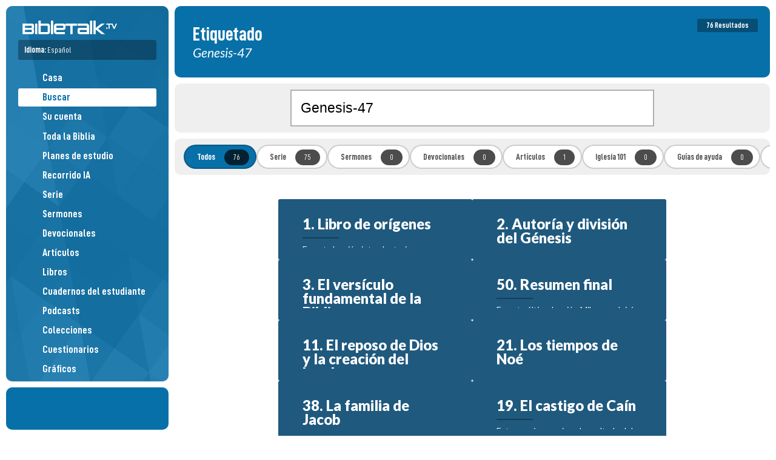

--- FILE ---
content_type: text/html; charset=UTF-8
request_url: https://bibletalk.tv/es/tag/genesis-47
body_size: 13101
content:
<!DOCTYPE html>
<html dir="auto" lang="es">
<head>
	<title>Genesis 47 - Palabras clave - BibleTalk.tv</title>
	
	<meta charset="utf-8">
	
	<meta name="msapplication-tap-highlight" content="no">
	<meta name="theme-color" content="#065783">
	<meta name="viewport" content="width=device-width,minimum-scale=1.0,viewport-fit=cover">
	
	
	<meta name="description" content="Lecciones bíblicas sobre {{BUSCADO}} en BibleTalk.tv.">
	<meta name="keywords" content="bibletalk, bible talk, medios bíblicos gratuitos, medios bíblicos, videos bíblicos, audio bíblico, blog bíblico, videos bíblicos gratuitos, material de estudio bíblico gratuito,">

		<meta property="al:ios:app_name" content="BibleTalk.tv">
	<meta property="al:ios:app_store_id" content="628756691">
	<meta property="al:ios:url" content="bibletalktv://es/tag/genesis-47">
	<meta name="apple-itunes-app" content="app-id=628756691, app-argument=bibletalktv://es/tag/genesis-47">

	<meta property="al:android:url" content="bibletalktv://es/tag/genesis-47">
	<meta property="al:android:app_name" content="BibleTalk.tv">
	<meta property="al:android:package" content="com.bibletalk">
	<meta property="al:web:url" content="https://bibletalk.tv/es/tag/genesis-47">
		
	<meta name="twitter:card" content="summary_large_image">
	<meta name="twitter:site" content="@bibletalktv">
	<meta name="twitter:image" content="https://bibletalk.tv/images/no-image-social.png">
	<meta name="twitter:description" content="Lecciones bíblicas sobre {{BUSCADO}} en BibleTalk.tv.">
		
	<meta property="fb:app_id" content="187816405044">
	<meta property="og:site_name" content="BibleTalk.tv">
	<meta property="og:type" content="article">
	<meta property="og:title" content="Genesis 47 - Palabras clave - BibleTalk.tv">
	<meta property="og:url" content="https://bibletalk.tv/es/tag/genesis-47">
	<meta property="og:description" content="Lecciones bíblicas sobre {{BUSCADO}} en BibleTalk.tv.">
	
	<meta property="og:image" content="https://bibletalk.tv/images/no-image-social.png">
	<meta property="og:image:width" content="934">
	<meta property="og:image:height" content="492">
		
				
	<link rel="shortcut icon" type="image/png" href="/favicon.png">
	<link rel="shortcut icon" type="image/ico" href="/favicon.ico">
	<link rel="icon" type="image/ico" href="/favicon.ico">
	<link rel="apple-touch-icon" href="/apple-touch-icon.png">
	<link rel="search" title="bibletalk.tv" href="https://bibletalk.tv/opensearch.xml" type="application/opensearchdescription+xml">
	<link rel="canonical" href="https://bibletalk.tv/es/tag/genesis-47">
		
	<link rel="alternate" type="application/rss+xml" title="BibleTalk.tv Video Podcast HD" href="/rss/video/hd">
	<link rel="alternate" type="application/rss+xml" title="BibleTalk.tv Video Podcast SD" href="/rss/video/sd">
	<link rel="alternate" type="application/rss+xml" title="BibleTalk.tv Audio Podcast" href="/rss/audio">
	<link rel="alternate" type="application/rss+xml" title="BibleTalk.tv Article RSS Feed" href="/rss/text">

		<link rel="preload" href="https://bibletalk.media/webfonts/D-DINCondensed.woff2" as="font" type="font/woff2" crossorigin="anonymous">
	<link rel="preload" href="https://bibletalk.media/webfonts/D-DINCondensed-Bold.woff2" as="font" type="font/woff2" crossorigin="anonymous">

	<link rel="preconnect" href="https://fonts.googleapis.com" crossorigin="anonymous">
	<link rel="preconnect" href="https://fonts.gstatic.com" crossorigin="anonymous">
	<link href="https://fonts.googleapis.com/css2?family=Lato:ital,wght@0,400;0,900;1,400&family=Merriweather:ital,wght@0,400;0,700;1,400;1,700&display=swap" rel="stylesheet">
		
	<link rel="preconnect" href="https://bibletalk.media" crossorigin="anonymous">
	
	<link rel="stylesheet" href="https://bibletalk.media/css/fontawesome.min.css" id="fa-css">
	<link rel="stylesheet" href="https://bibletalk.media/css/regular.min.css" id="fa-regular-css">
	<link rel="stylesheet" href="https://bibletalk.media/css/solid.min.css" id="fa-solid-css">
	<link rel="stylesheet" href="https://bibletalk.media/css/brands.min.css" id="bt-brands-css">
	<link rel="stylesheet" href="https://bibletalk.media/css/global.css" id="bt-global-css">

	<link rel="stylesheet" href="/css/style.1768170345.css" id="main-css">
	<link rel="stylesheet" href="/css/ai.css?ts=1763504809" id="ai-css">
	<link rel="stylesheet" href="/css/print.1726889885.css" media="print">

	<script defer src="https://apis.google.com/js/platform.js"></script>	<script src="/js/compiled.1759470275.js"></script>
	
	<script>
		document.addEventListener("DOMContentLoaded", () => {
		  const lazyDivs = document.querySelectorAll(".lazy-bg");
		
		  const observer = new IntersectionObserver(entries => {
			entries.forEach(entry => {
			  if (entry.isIntersecting) {
				const div = entry.target;
				const bg = div.getAttribute("data-bg");
				div.style.backgroundImage = `url(${bg})`;
				observer.unobserve(div);
			  }
			});
		  });
		
		  lazyDivs.forEach(div => observer.observe(div));
		});
	</script>
	
	<!-- Google tag (gtag.js) -->
<script async src="https://www.googletagmanager.com/gtag/js?id=G-Q93EVL6LCE"></script>
<script>
  window.dataLayer = window.dataLayer || [];
  function gtag(){dataLayer.push(arguments);}
  gtag('js', new Date());

  gtag('config', 'G-Q93EVL6LCE');
</script>
</head>
<body class="lang-es">
<div class="print-logo hide"><img loading="lazy" src="/images/logo-print.png" class="block" alt="BibleTalk.tv"></div>
<div class="body-inner">
<header id="sidebar-header" class="no-print" >
	<div id="logo"><a href="/es/"><img src="/images/logo.png" class="block" alt="BibleTalk.tv" title="BibleTalk.tv"></a></div>
	<div id="main-navigation">
		
					<div id="language-jumper" class="language-jumper">
				<div class="current">
					<a href="/es/languages" class="fc-white" onclick="$('#language-jumper .available').slideToggle(); return false;">
						<label>Idioma: <span style="font-weight: 400;">Español</span></label>
						<i class="fa fa-circle-arrow-down"></i>
					</a>
				</div>
				<div class="available" >
					<div class="langs">
											<a href="/tag/genesis-47" alt="BibleTalk.tv – English" title="BibleTalk.tv – English" class="">English</a>
											<a href="/fr/tag/genesis-47" alt="BibleTalk.tv – Français" title="BibleTalk.tv – Français" class="">Français</a>
											<a href="/es/tag/genesis-47" alt="BibleTalk.tv – Español" title="BibleTalk.tv – Español" class="selected ">Español</a>
											<a href="/ru/tag/genesis-47" alt="BibleTalk.tv – Русский" title="BibleTalk.tv – Русский" class="arial-narrow-font ">Русский</a>
											<a href="/it/tag/genesis-47" alt="BibleTalk.tv – Italiano" title="BibleTalk.tv – Italiano" class="">Italiano</a>
										</div>
				</div>
			</div>	
				<nav role="navigation">
			<ul>
												
				<li><a href="/es/"><i class="fal fa-fw fa-home-alt pad-right-s"></i>Casa</a></li>
				<li><a href="/es/search" class="selected"><i class="fal fa-fw fa-search pad-right-s"></i>Buscar</a></li>
				
				<li><a href="/es/account"><span style="width: 30px;"><i class="fal fa-fw fa-user-circle" style="width: auto;  display: inline; border-radius: 100%; padding: 2px;"></i></span>Su cuenta</a></li>
				
								
				<li><a href="/es/entire-bible"><i class="fal fa-fw fa-book-bible pad-right-s"></i>Toda la Biblia</a></li>
				
				<li><a href="/es/plans"><i class="fal fa-fw fa-map pad-right-s"></i>Planes de estudio</a></li>
				<li><a href="/es/ai"><i class="fal fa-fw fa-road pad-right-s"></i>Recorrido IA</a></li>
				
				<li><a href="/es/series"><i class="fal fa-fw fa-chalkboard-teacher pad-right-s"></i>Serie</a></li>
				<li><a href="/es/sermons"><i class="fal fa-fw fa-podium pad-right-s"></i>Sermones</a></li>
				<li><a href="/es/devos"><i class="fal fa-fw fa-comments-alt pad-right-s"></i>Devocionales</a></li>
				<li><a href="/es/articles"><i class="fal fa-fw fa-align-left pad-right-s"></i>Artículos</a></li>
				
				<li><a href="/es/books"><i class="fal fa-fw fa-book-open pad-right-s"></i>Libros</a></li>
				<li><a href="/es/workbooks"><i class="fal fa-fw fa-file-alt pad-right-s"></i>Cuadernos del estudiante</a></li>				
									
				
				<li><a href="/es/podcasts"><i class="fal fa-fw fa-signal-stream pad-right-s"></i>Podcasts</a></li>	
				<li><a href="/es/collections"><i class="fal fa-fw fa-rectangle-history pad-right-s"></i>Colecciones</a></li>
				<li><a href="/es/quizzes"><i class="fal fa-fw fa-tasks pad-right-s"></i>Cuestionarios</a></li>
				<li><a href="/es/graphics"><i class="fal fa-fw fa-pen-paintbrush pad-right-s"></i>Gráficos</a></li>
				<li><a href="/es/downloads"><i class="fal fa-fw fa-folder-arrow-down pad-right-s"></i>Descargas</a></li>
				
				<li><a href="/es/101"><i class="fal fa-fw fa-church pad-right-s"></i>Iglesia 101</a></li>
				<li><a href="/es/help"><i class="fal fa-fw fa-circle-info pad-right-s"></i>Guías de ayuda</a></li>
				
												
				
				

			</ul>
			<div class="flex-wrap fs-0-8 pad-top-m mar-top-m" style="border-top: solid 2px rgba(0,0,0,0.3);">
				<a style="flex: 1 1 40%;" href="/es/about">Acerca</a>
				<a style="flex: 1 1 40%;" href="/es/data-api">API</a>
				<a style="flex: 1 1 40%;" href="/es/apps">Aplicaciones</a>
				<a style="flex: 1 1 40%;" href="/es/contact">Contacto</a>
				<a style="flex: 1 1 40%;" href="/es/support">Donar</a>
				<a style="flex: 1 1 40%;" href="/es/feedback">Comentarios</a>
				<a style="flex: 1 1 40%;" href="/es/promote">Promover</a>
				<a style="flex: 1 1 40%;" href="/es/reports">Informes</a>
				<a style="flex: 1 1 40%;" href="/es/team">Equipo</a>
				<a style="flex: 1 1 40%;" href="/es/license">Licencia</a>
				<a style="flex: 1 1 40%;" href="/es/church-of-christ">Iglesia de Cristo</a>
							
			</div>
		</nav>
	</div>
	<a href="javascript:;" class="mobile-menu-btn mobile-open-btn"><i class="fa fa-bars"></i></a>
</header>
<div id="socials">
	<div style="padding: 10px 0;"><div class="g-ytsubscribe" data-channel="BibleTalkVideo" data-layout="default" data-theme="light" data-count="default"></div></div>
</div>
<section id="content-wrap">
<section id="content" class="middle">
<section class="page cf">
<div class="page-topper">
	<h1>Etiquetado</h1>
	<div class="subtitle">Genesis-47</div>		<div class="action"><span class="badge">76 Resultados</span></div></div>
<div class="filter-bar">
	<div class="middle-600">
		<form action="/es/search" method="post" id="search-page-form">
			<input type="hidden" name="action" value="prepare" />
			<input type="search" name="words" maxlength="75" placeholder="Buscar" value="Genesis-47" style="font-size: 1.5em; padding: 15px;">
		</form>	
	</div>
</div>


	<div class="awesome-options">
		<a href="/es/search/genesis-47" class="selected">Todos<span class="badge">76</span></a>
		<a href="/es/search/genesis-47/series">Serie<span class="badge">75</span></a>
		<a href="/es/search/genesis-47/sermons">Sermones<span class="badge">0</span></a>
		<a href="/es/search/genesis-47/devos">Devocionales<span class="badge">0</span></a>
		<a href="/es/search/genesis-47/articles">Artículos<span class="badge">1</span></a>
		<a href="/es/search/genesis-47/101">Iglesia 101<span class="badge">0</span></a>
		<a href="/es/search/genesis-47/help">Guías de ayuda<span class="badge">0</span></a>
		<a href="/es/search/genesis-47/ai">Recorrido IA<span class="badge">0</span></a>
	</div>

		
		
		<div class="webp-item-list">
			<a href="/libro-de-origenes" class="sixteennine card item series_id_143 type_2 no-image" style="background-color: #1f597e !important;">
		
					<div class="details">
								<div class="title">
					1.					Libro de orígenes									</div>
				<div class="divider"></div>
								<div class="excerpt" style="display: flex; gap: 10px;">
					<div>
						En esta lección introductoria examinaremos las 14 cosas y acontecimientos diferentes cuyos orígenes se encuentran en el libro del Génesis.											</div>
				</div>
							</div>
			<div class="bonus"></div>
					
			</a>
	<a href="/autoria-y-division-del-genesis" class="sixteennine card item series_id_143 type_2 no-image" style="background-color: #1f597e !important;">
		
					<div class="details">
								<div class="title">
					2.					Autoría y división del Génesis									</div>
				<div class="divider"></div>
								<div class="excerpt" style="display: flex; gap: 10px;">
					<div>
						Esta segunda lección examinará las diversas teorías sobre la autoría del Génesis y sus divisiones naturales e impuestas.											</div>
				</div>
							</div>
			<div class="bonus"></div>
					
			</a>
	<a href="/el-versiculo-fundamental-de-la-biblia" class="sixteennine card item series_id_143 type_2 no-image" style="background-color: #1f597e !important;">
		
					<div class="details">
								<div class="title">
					3.					El versículo fundamental de la Biblia									</div>
				<div class="divider"></div>
								<div class="excerpt" style="display: flex; gap: 10px;">
					<div>
						En esta lección demostraremos cómo el primer versículo de la Biblia refuta las principales filosofías que intentan explicar la existencia del hombre sin referencia a Dios.						<div class="pad-top-xs"><span class="bible-verse">Génesis 1:1</span></div>					</div>
				</div>
							</div>
			<div class="bonus"></div>
					
			</a>
	<a href="/resumen-final" class="sixteennine card item series_id_143 type_2 no-image" style="background-color: #1f597e !important;">
		
					<div class="details">
								<div class="title">
					50.					Resumen final									</div>
				<div class="divider"></div>
								<div class="excerpt" style="display: flex; gap: 10px;">
					<div>
						En esta última lección Mike concluirá este largo estudio compartiendo tres lecciones clave que nos enseña el Génesis.											</div>
				</div>
							</div>
			<div class="bonus"></div>
					
			</a>
	<a href="/el-reposo-de-dios-y-la-creacion-del-hombre" class="sixteennine card item series_id_143 type_2 no-image" style="background-color: #1f597e !important;">
		
					<div class="details">
								<div class="title">
					11.					El reposo de Dios y la creación del hombre									</div>
				<div class="divider"></div>
								<div class="excerpt" style="display: flex; gap: 10px;">
					<div>
						Esta lección continúa describiendo con mayor detalle la creación de los seres humanos, así como la naturaleza del "descanso" que Dios se toma tras su actividad creadora.						<div class="pad-top-xs"><span class="bible-verse">Génesis 2:1-7</span></div>					</div>
				</div>
							</div>
			<div class="bonus"></div>
					
			</a>
	<a href="/los-tiempos-de-noe" class="sixteennine card item series_id_143 type_2 no-image" style="background-color: #1f597e !important;">
		
					<div class="details">
								<div class="title">
					21.					Los tiempos de Noé									</div>
				<div class="divider"></div>
								<div class="excerpt" style="display: flex; gap: 10px;">
					<div>
						Esta lección analiza la condición del mundo antediluviano en el que vivió Noé y examina la información que la Biblia nos proporciona sobre este patriarca del Antiguo Testamento.						<div class="pad-top-xs"><span class="bible-verse">Génesis 6:1-13</span></div>					</div>
				</div>
							</div>
			<div class="bonus"></div>
					
			</a>
	<a href="/la-familia-de-jacob" class="sixteennine card item series_id_143 type_2 no-image" style="background-color: #1f597e !important;">
		
					<div class="details">
								<div class="title">
					38.					La familia de Jacob									</div>
				<div class="divider"></div>
								<div class="excerpt" style="display: flex; gap: 10px;">
					<div>
						En esta sección del Génesis, aprendemos cómo Jacob llegó a tener dos esposas que, además de sus esclavas, darían a luz a los 12 hijos de Jacob.						<div class="pad-top-xs"><span class="bible-verse">Génesis 28:1-30:24</span></div>					</div>
				</div>
							</div>
			<div class="bonus"></div>
					
			</a>
	<a href="/el-castigo-de-cain" class="sixteennine card item series_id_143 type_2 no-image" style="background-color: #1f597e !important;">
		
					<div class="details">
								<div class="title">
					19.					El castigo de Caín									</div>
				<div class="divider"></div>
								<div class="excerpt" style="display: flex; gap: 10px;">
					<div>
						Este pasaje examina el resultado del pecado de Caín y el castigo que Dios le impuso.						<div class="pad-top-xs"><span class="bible-verse">Génesis 4:9-24</span></div>					</div>
				</div>
							</div>
			<div class="bonus"></div>
					
			</a>
	<a href="/los-tipos-en-genesis" class="sixteennine card item series_id_143 type_2 no-image" style="background-color: #1f597e !important;">
		
					<div class="details">
								<div class="title">
					35.					Los tipos en Génesis									</div>
				<div class="divider"></div>
								<div class="excerpt" style="display: flex; gap: 10px;">
					<div>
						Esta lección repasa algunos tipos o anticipos importantes contenidos en el Génesis y realizados siglos más tarde en el Nuevo Testamento.						<div class="pad-top-xs"><span class="bible-verse">Génesis 24:1-67</span></div>					</div>
				</div>
							</div>
			<div class="bonus"></div>
					
			</a>
	<a href="/la-simiente-prometida" class="sixteennine card item series_id_143 type_2 no-image" style="background-color: #1f597e !important;">
		
					<div class="details">
								<div class="title">
					20.					La simiente prometida									</div>
				<div class="divider"></div>
								<div class="excerpt" style="display: flex; gap: 10px;">
					<div>
						En esta sección del Génesis, el autor identifica y traza el linaje de las personas que finalmente entregarán la Semilla de la Promesa a la humanidad.						<div class="pad-top-xs"><span class="bible-verse">Génesis 4:25-5:32</span></div>					</div>
				</div>
							</div>
			<div class="bonus"></div>
					
			</a>
	<a href="/la-eleccion-moral" class="sixteennine card item series_id_143 type_2 no-image" style="background-color: #1f597e !important;">
		
					<div class="details">
								<div class="title">
					12.					La elección moral									</div>
				<div class="divider"></div>
								<div class="excerpt" style="display: flex; gap: 10px;">
					<div>
						Esta lección examinará cómo Dios creó el impulso en el hombre que es su voluntad, así como su sentido de necesidad.						<div class="pad-top-xs"><span class="bible-verse">Génesis 2:8-20</span></div>					</div>
				</div>
							</div>
			<div class="bonus"></div>
					
			</a>
	<a href="/dia-5" class="sixteennine card item series_id_143 type_2 no-image" style="background-color: #1f597e !important;">
		
					<div class="details">
								<div class="title">
					9.					Día 5									</div>
				<div class="divider"></div>
								<div class="excerpt" style="display: flex; gap: 10px;">
					<div>
						Esta lección repasa la actividad sobre la creación de Dios del día 5. La clase también ofrece un examen sobre el material cubierto hasta ahora.						<div class="pad-top-xs"><span class="bible-verse">Génesis 1:20-25</span></div>					</div>
				</div>
							</div>
			<div class="bonus"></div>
					
			</a>
	<a href="/reunion-familiar" class="sixteennine card item series_id_143 type_2 no-image" style="background-color: #1f597e !important;">
		
					<div class="details">
								<div class="title">
					48.					Reunión familiar									</div>
				<div class="divider"></div>
								<div class="excerpt" style="display: flex; gap: 10px;">
					<div>
						Esta lección describe el episodio final de la historia de José, en el que Jacob, José y sus familias se reúnen y se establecen en Egipto.						<div class="pad-top-xs"><span class="bible-verse">Génesis 46:28-48:22</span></div>					</div>
				</div>
							</div>
			<div class="bonus"></div>
					
			</a>
	<a href="/la-creacion-del-hombre" class="sixteennine card item series_id_143 type_2 no-image" style="background-color: #1f597e !important;">
		
					<div class="details">
								<div class="title">
					10.					La creación del hombre									</div>
				<div class="divider"></div>
								<div class="excerpt" style="display: flex; gap: 10px;">
					<div>
						Esta lección examina el Consejo Divino y las similitudes entre las naturalezas de Dios y del hombre.						<div class="pad-top-xs"><span class="bible-verse">Génesis 1:26-31</span></div>					</div>
				</div>
							</div>
			<div class="bonus"></div>
					
			</a>
	<a href="/los-5-errores-de-eva" class="sixteennine card item series_id_143 type_2 no-image" style="background-color: #1f597e !important;">
		
					<div class="details">
								<div class="title">
					15.					Los 5 errores de Eva									</div>
				<div class="divider"></div>
								<div class="excerpt" style="display: flex; gap: 10px;">
					<div>
						Esta lección repasa los errores que cometió Eva y que la llevaron a cometer el primer pecado de la historia de la humanidad.						<div class="pad-top-xs"><span class="bible-verse">Génesis 3:1-6</span></div>					</div>
				</div>
							</div>
			<div class="bonus"></div>
					
			</a>
	<a href="/la-vida-de-esau-y-jacob" class="sixteennine card item series_id_143 type_2 no-image" style="background-color: #1f597e !important;">
		
					<div class="details">
								<div class="title">
					36.					La vida de Esaú y Jacob									</div>
				<div class="divider"></div>
								<div class="excerpt" style="display: flex; gap: 10px;">
					<div>
						Tras la muerte de Abraham, la promesa se transmite a uno de sus hijos, pero no sin dificultades y división en su familia.						<div class="pad-top-xs"><span class="bible-verse">Génesis 25:1-26:35</span></div>					</div>
				</div>
							</div>
			<div class="bonus"></div>
					
			</a>
	<a href="/la-tabla-y-la-torre" class="sixteennine card item series_id_143 type_2 no-image" style="background-color: #1f597e !important;">
		
					<div class="details">
								<div class="title">
					26.					La tabla y la torre									</div>
				<div class="divider"></div>
								<div class="excerpt" style="display: flex; gap: 10px;">
					<div>
						La lección 26 examina dos fascinantes acontecimientos que explican el origen de las distintas naciones y lenguas del mundo actual.						<div class="pad-top-xs"><span class="bible-verse">Génesis 10:1-11:32</span></div>					</div>
				</div>
							</div>
			<div class="bonus"></div>
					
			</a>
	<a href="/dias-2-y-3" class="sixteennine card item series_id_143 type_2 no-image" style="background-color: #1f597e !important;">
		
					<div class="details">
								<div class="title">
					7.					Días 2 y 3									</div>
				<div class="divider"></div>
								<div class="excerpt" style="display: flex; gap: 10px;">
					<div>
						La lección describe la creación de los "cielos" y la peculiar atmósfera que existía en la época anterior al diluvio.						<div class="pad-top-xs"><span class="bible-verse">Génesis 1:6-10</span></div>					</div>
				</div>
							</div>
			<div class="bonus"></div>
					
			</a>
	<a href="/cain-y-abel" class="sixteennine card item series_id_143 type_2 no-image" style="background-color: #1f597e !important;">
		
					<div class="details">
								<div class="title">
					18.					Caín y Abel									</div>
				<div class="divider"></div>
								<div class="excerpt" style="display: flex; gap: 10px;">
					<div>
						Esta lección explora la serie de acontecimientos que conducen al primer asesinato.						<div class="pad-top-xs"><span class="bible-verse">Génesis 4:1-8</span></div>					</div>
				</div>
							</div>
			<div class="bonus"></div>
					
			</a>
	<a href="/jacob-y-esau-segundo-ronda" class="sixteennine card item series_id_143 type_2 no-image" style="background-color: #1f597e !important;">
		
					<div class="details">
								<div class="title">
					40.					Jacob y Esaú - segundo ronda									</div>
				<div class="divider"></div>
								<div class="excerpt" style="display: flex; gap: 10px;">
					<div>
						Tras reunir a sus esposas e hijos y dejar atrás a Labán, Jacob se enfrenta a la peligrosa confrontación con su hermano Esaú, que había jurado matarlo por su engaño en el asunto de la bendición de Isaac.						<div class="pad-top-xs"><span class="bible-verse">Genesis 32:1-33:20</span></div>					</div>
				</div>
							</div>
			<div class="bonus"></div>
					
			</a>
	<a href="/de-fuga-otra-vez" class="sixteennine card item series_id_143 type_2 no-image" style="background-color: #1f597e !important;">
		
					<div class="details">
								<div class="title">
					41.					De fuga otra vez									</div>
				<div class="divider"></div>
								<div class="excerpt" style="display: flex; gap: 10px;">
					<div>
						Tras un largo periodo de silencio, la historia de Jacob se reanuda cuando sus hijos causan problemas y vemos a Jacob en el conocido papel de fugitivo.						<div class="pad-top-xs"><span class="bible-verse">Génesis 34:1-36:43</span></div>					</div>
				</div>
							</div>
			<div class="bonus"></div>
					
			</a>
	<a href="/la-primera-aparicion-de-satanas-en-la-biblia" class="sixteennine card item series_id_143 type_2 no-image" style="background-color: #1f597e !important;">
		
					<div class="details">
								<div class="title">
					14.					La primera aparición de satanás en la Biblia									</div>
				<div class="divider"></div>
								<div class="excerpt" style="display: flex; gap: 10px;">
					<div>
						Esta lección explica el primer atisbo de Satanás en el mundo físico y examina la información sobre este ser espiritual de varios escritores bíblicos.						<div class="pad-top-xs"><span class="bible-verse">Génesis 3:1</span></div>					</div>
				</div>
							</div>
			<div class="bonus"></div>
					
			</a>
	<a href="/melquisedec-un-tipo-por-cristo" class="sixteennine card item series_id_143 type_2 no-image" style="background-color: #1f597e !important;">
		
					<div class="details">
								<div class="title">
					29.					Melquisedec: Un 'tipo' por Cristo									</div>
				<div class="divider"></div>
								<div class="excerpt" style="display: flex; gap: 10px;">
					<div>
						Esta lección presenta la fascinante figura de Melquisedec, uno de los primeros tipos o anticipos de Cristo en la Biblia.						<div class="pad-top-xs"><span class="bible-verse">Génesis 14:1-24</span></div>					</div>
				</div>
							</div>
			<div class="bonus"></div>
					
			</a>
	<a href="/la-fuente-del-islam" class="sixteennine card item series_id_143 type_2 no-image" style="background-color: #1f597e !important;">
		
					<div class="details">
								<div class="title">
					33.					La fuente del Islam									</div>
				<div class="divider"></div>
								<div class="excerpt" style="display: flex; gap: 10px;">
					<div>
						En los capítulos 20 y 21 del Génesis, leemos sobre el continuo camino de fe de Abraham y una descripción del pueblo que fue la fuente de la religión del Islam.						<div class="pad-top-xs"><span class="bible-verse">Génesis 20:1-21:34</span></div>					</div>
				</div>
							</div>
			<div class="bonus"></div>
					
			</a>
	<a href="/creacionismo-del-dia-era" class="sixteennine card item series_id_143 type_2 no-image" style="background-color: #1f597e !important;">
		
					<div class="details">
								<div class="title">
					6.					Creacionismo del día-era									</div>
				<div class="divider"></div>
								<div class="excerpt" style="display: flex; gap: 10px;">
					<div>
						En esta sección examinaremos otro intento de armonizar la teoría de la Evolución con el relato de la Creación en la Biblia.						<div class="pad-top-xs"><span class="bible-verse">Génesis 1:3-5</span></div>					</div>
				</div>
							</div>
			<div class="bonus"></div>
					
			</a>
	<a href="/los-efectos-del-gran-diluvio" class="sixteennine card item series_id_143 type_2 no-image" style="background-color: #1f597e !important;">
		
					<div class="details">
								<div class="title">
					24.					Los efectos del gran diluvio									</div>
				<div class="divider"></div>
								<div class="excerpt" style="display: flex; gap: 10px;">
					<div>
						El libro del Génesis registra la magnitud de los daños causados por el diluvio universal y los cambios que se produjeron a raíz de este cataclismo.						<div class="pad-top-xs"><span class="bible-verse">Génesis 8:1-9:6</span></div>					</div>
				</div>
							</div>
			<div class="bonus"></div>
					
			</a>
	<a href="/la-construccion-del-arca" class="sixteennine card item series_id_143 type_2 no-image" style="background-color: #1f597e !important;">
		
					<div class="details">
								<div class="title">
					22.					La construcción del Arca									</div>
				<div class="divider"></div>
								<div class="excerpt" style="display: flex; gap: 10px;">
					<div>
						Esta lección contiene muchos detalles sobre las dimensiones y la construcción del Arca, así como sobre su uso como "tipo" de la Iglesia.						<div class="pad-top-xs"><span class="bible-verse">Génesis 6:14-22</span></div>					</div>
				</div>
							</div>
			<div class="bonus"></div>
					
			</a>
	<a href="/enfrentamiento" class="sixteennine card item series_id_143 type_2 no-image" style="background-color: #1f597e !important;">
		
					<div class="details">
								<div class="title">
					46.					Enfrentamiento									</div>
				<div class="divider"></div>
								<div class="excerpt" style="display: flex; gap: 10px;">
					<div>
						José se enfrenta finalmente a sus hermanos, que inicialmente lo vendieron como esclavo.						<div class="pad-top-xs"><span class="bible-verse">Génesis 42:1-44:34</span></div>					</div>
				</div>
							</div>
			<div class="bonus"></div>
					
			</a>
	<a href="/el-paraiso-perdido" class="sixteennine card item series_id_143 type_2 no-image" style="background-color: #1f597e !important;">
		
					<div class="details">
								<div class="title">
					17.					El paraíso perdido									</div>
				<div class="divider"></div>
								<div class="excerpt" style="display: flex; gap: 10px;">
					<div>
						En esta lección Dios describe las consecuencias del pecado sobre Adán, Eva y la creación.						<div class="pad-top-xs"><span class="bible-verse">Génesis 3:17-24</span></div>					</div>
				</div>
							</div>
			<div class="bonus"></div>
					
			</a>
	<a href="/creacionismo-del-vacio-temporal" class="sixteennine card item series_id_143 type_2 no-image" style="background-color: #1f597e !important;">
		
					<div class="details">
								<div class="title">
					5.					Creacionismo del vacío temporal									</div>
				<div class="divider"></div>
								<div class="excerpt" style="display: flex; gap: 10px;">
					<div>
						Esta lección comenzará con una revisión de varias interpretaciones alternativas de la parte del libro del Génesis dedicada a la creación.						<div class="pad-top-xs"><span class="bible-verse">Génesis 1:2</span></div>					</div>
				</div>
							</div>
			<div class="bonus"></div>
					
			</a>
	<a href="/jacob-deja-laban" class="sixteennine card item series_id_143 type_2 no-image" style="background-color: #1f597e !important;">
		
					<div class="details">
								<div class="title">
					39.					Jacob deja Labán									</div>
				<div class="divider"></div>
								<div class="excerpt" style="display: flex; gap: 10px;">
					<div>
						Tras 20 años de servicio, Jacob prepara su marcha de Labán ofreciéndole una propuesta potencialmente lucrativa.						<div class="pad-top-xs"><span class="bible-verse">Génesis 30:25-31:55</span></div>					</div>
				</div>
							</div>
			<div class="bonus"></div>
					
			</a>
	<a href="/dias-3-y-4" class="sixteennine card item series_id_143 type_2 no-image" style="background-color: #1f597e !important;">
		
					<div class="details">
								<div class="title">
					8.					Días 3 y 4									</div>
				<div class="divider"></div>
								<div class="excerpt" style="display: flex; gap: 10px;">
					<div>
						Seguimos examinando el proceso de la creación y los elementos que Dios hace nacer en los días 3 y 4.						<div class="pad-top-xs"><span class="bible-verse">Génesis 1:11-19</span></div>					</div>
				</div>
							</div>
			<div class="bonus"></div>
					
			</a>
	<a href="/las-malas-elecciones-de-lot" class="sixteennine card item series_id_143 type_2 no-image" style="background-color: #1f597e !important;">
		
					<div class="details">
								<div class="title">
					32.					Las malas elecciones de Lot									</div>
				<div class="divider"></div>
								<div class="excerpt" style="display: flex; gap: 10px;">
					<div>
						En esta lección, vemos las consecuencias muy reales de las decisiones de Lot respecto al lugar que eligió para vivir con su familia después de separarse de Abraham.						<div class="pad-top-xs"><span class="bible-verse">Génesis 18:1-19:38</span></div>					</div>
				</div>
							</div>
			<div class="bonus"></div>
					
			</a>
	<a href="/la-creacion-de-la-mujer" class="sixteennine card item series_id_143 type_2 no-image" style="background-color: #1f597e !important;">
		
					<div class="details">
								<div class="title">
					13.					La creación de la mujer									</div>
				<div class="divider"></div>
								<div class="excerpt" style="display: flex; gap: 10px;">
					<div>
						En esta sección, el autor del Génesis no sólo describe la creación única de la mujer, sino que también expone los principios fundamentales de Dios para el matrimonio y la unidad familiar.						<div class="pad-top-xs"><span class="bible-verse">Génesis 2:21-25</span></div>					</div>
				</div>
							</div>
			<div class="bonus"></div>
					
			</a>
	<a href="/abraham-padre-de-una-nacion" class="sixteennine card item series_id_143 type_2 no-image" style="background-color: #1f597e !important;">
		
					<div class="details">
								<div class="title">
					27.					Abraham: Padre de una nación									</div>
				<div class="divider"></div>
								<div class="excerpt" style="display: flex; gap: 10px;">
					<div>
						Con el comienzo del capítulo doce, el libro del Génesis vuelve a centrarse en un individuo concreto. Esta vez los escritores detallarán la vida de Abraham, que se convertiría en el padre de la nación judía, y cómo la Semilla de la Promesa se mantuvo viva a través de él.						<div class="pad-top-xs"><span class="bible-verse">Génesis 12:1-20</span></div>					</div>
				</div>
							</div>
			<div class="bonus"></div>
					
			</a>
	<a href="/la-prueba-de-abraham" class="sixteennine card item series_id_143 type_2 no-image" style="background-color: #1f597e !important;">
		
					<div class="details">
								<div class="title">
					34.					La prueba de Abraham									</div>
				<div class="divider"></div>
								<div class="excerpt" style="display: flex; gap: 10px;">
					<div>
						Esta lección conduce al clímax del camino de fe de Abraham y describe los acontecimientos que rodean la muerte de Sara.						<div class="pad-top-xs"><span class="bible-verse">Génesis 22:1-23:20</span></div>					</div>
				</div>
							</div>
			<div class="bonus"></div>
					
			</a>
	<a href="/el-evangelio-en-el-antiguo-testamento" class="sixteennine card item series_id_143 type_2 no-image" style="background-color: #1f597e !important;">
		
					<div class="details">
								<div class="title">
					30.					El Evangelio en el Antiguo Testamento									</div>
				<div class="divider"></div>
								<div class="excerpt" style="display: flex; gap: 10px;">
					<div>
						En esta sección del Génesis, Dios revela a Abraham el principio central del Evangelio: la salvación mediante un proceso de fe.						<div class="pad-top-xs"><span class="bible-verse">Génesis 15:1-21</span></div>					</div>
				</div>
							</div>
			<div class="bonus"></div>
					
			</a>
	<a href="/las-profecias-de-jacob" class="sixteennine card item series_id_143 type_2 no-image" style="background-color: #1f597e !important;">
		
					<div class="details">
								<div class="title">
					49.					Las profecías de Jacob									</div>
				<div class="divider"></div>
								<div class="excerpt" style="display: flex; gap: 10px;">
					<div>
						Al final de su vida, Jacob da a cada uno de sus hijos una profecía sobre su futuro. Este acontecimiento, junto con la muerte de Jacob y José, cierra el relato del Génesis.						<div class="pad-top-xs"><span class="bible-verse">Génesis 49:1-50:26</span></div>					</div>
				</div>
							</div>
			<div class="bonus"></div>
					
			</a>
	<a href="/el-juicio" class="sixteennine card item series_id_143 type_2 no-image" style="background-color: #1f597e !important;">
		
					<div class="details">
								<div class="title">
					16.					El juicio									</div>
				<div class="divider"></div>
								<div class="excerpt" style="display: flex; gap: 10px;">
					<div>
						Tras el pecado de Adán y Eva, la Biblia describe el juicio impuesto a Satanás, Eva y Adán.						<div class="pad-top-xs"><span class="bible-verse">Génesis 3:2-16</span></div>					</div>
				</div>
							</div>
			<div class="bonus"></div>
					
			</a>
	<a href="/el-principio-del-fin" class="sixteennine card item series_id_143 type_2 no-image" style="background-color: #1f597e !important;">
		
					<div class="details">
								<div class="title">
					42.					El principio del fin									</div>
				<div class="divider"></div>
								<div class="excerpt" style="display: flex; gap: 10px;">
					<div>
						Esta lección inicia la historia de José, el hijo de Jacob con Raquel, que se convertirá en el puente para el viaje de la familia a Egipto y su asentamiento durante 400 años.						<div class="pad-top-xs"><span class="bible-verse">Génesis 37:1-36</span></div>					</div>
				</div>
							</div>
			<div class="bonus"></div>
					
			</a>
	<a href="/la-historia-de-jose" class="sixteennine card item series_id_143 type_2 no-image" style="background-color: #1f597e !important;">
		
					<div class="details">
								<div class="title">
					44.					La historia de José									</div>
				<div class="divider"></div>
								<div class="excerpt" style="display: flex; gap: 10px;">
					<div>
						Después de explicar la conexión de Judá con el Mesías venidero, los escritores del Génesis terminan su narración con el relato de la historia de José.						<div class="pad-top-xs"><span class="bible-verse">Génesis 39:1-40:23</span></div>					</div>
				</div>
							</div>
			<div class="bonus"></div>
					
			</a>
	<a href="/reunion-y-reconciliacion" class="sixteennine card item series_id_143 type_2 no-image" style="background-color: #1f597e !important;">
		
					<div class="details">
								<div class="title">
					47.					Reunión y reconciliación									</div>
				<div class="divider"></div>
								<div class="excerpt" style="display: flex; gap: 10px;">
					<div>
						Tras reunirse con sus hermanos después de una separación de 20 años, José traza un plan que determinará si la reconciliación será posible.						<div class="pad-top-xs"><span class="bible-verse">Génesis 45:1-46:27</span></div>					</div>
				</div>
							</div>
			<div class="bonus"></div>
					
			</a>
	<a href="/el-pacto-del-arco-iris" class="sixteennine card item series_id_143 type_2 no-image" style="background-color: #1f597e !important;">
		
					<div class="details">
								<div class="title">
					25.					El pacto del arco iris									</div>
				<div class="divider"></div>
								<div class="excerpt" style="display: flex; gap: 10px;">
					<div>
						Esta lección explica las promesas hechas por Dios a Noé sobre la supervivencia de su familia y la profecía de Noé sobre el futuro de cada uno de sus hijos y sus descendientes.						<div class="pad-top-xs"><span class="bible-verse">Génesis 9:7-29</span></div>					</div>
				</div>
							</div>
			<div class="bonus"></div>
					
			</a>
	<a href="/nuestro-concepto-de-dios" class="sixteennine card item series_id_137 type_2 no-image" style="background-color: #b53a1f !important;">
		
					<div class="details">
								<div class="title">
					1.					Nuestro concepto de Dios									</div>
				<div class="divider"></div>
								<div class="excerpt" style="display: flex; gap: 10px;">
					<div>
						En esta lección Mike examina los primeros pasajes del Génesis que revelan claramente la evidencia inicial de la naturaleza de Dios o lo que a menudo se denomina la Trinidad.											</div>
				</div>
							</div>
			<div class="bonus"></div>
					
			</a>
	<a href="/poesia-hebrea" class="sixteennine card item series_id_131 type_2 no-image" style="background-color: #d3a13c !important;">
		
					<div class="details">
								<div class="title">
					2.					Poesía Hebrea									</div>
				<div class="divider"></div>
								<div class="excerpt" style="display: flex; gap: 10px;">
					<div>
						En esta lección, Mike repasa los diversos recursos literarios que hacen que la poesía hebrea sea única.											</div>
				</div>
							</div>
			<div class="bonus"></div>
					
			</a>
	<a href="/la-batalla-por-la-bendicion" class="sixteennine card item series_id_143 type_2 no-image" style="background-color: #1f597e !important;">
		
					<div class="details">
								<div class="title">
					37.					La batalla por la bendición									</div>
				<div class="divider"></div>
								<div class="excerpt" style="display: flex; gap: 10px;">
					<div>
						En esta lección, veremos el resultado del engaño de Jacob para obtener la bendición de Esaú y cómo se cumple la voluntad de Dios a pesar de las manipulaciones de los hombres.						<div class="pad-top-xs"><span class="bible-verse">Génesis 27:1-46</span></div>					</div>
				</div>
							</div>
			<div class="bonus"></div>
					
			</a>
	<a href="/juda-y-tamar" class="sixteennine card item series_id_143 type_2 no-image" style="background-color: #1f597e !important;">
		
					<div class="details">
								<div class="title">
					43.					Judá y Tamar									</div>
				<div class="divider"></div>
								<div class="excerpt" style="display: flex; gap: 10px;">
					<div>
						La historia de la familia de Jacob se centra en un hijo en particular, Judá, a través del cual vendría el Mesías, y examina su inusual relación con su nuera Tamar.						<div class="pad-top-xs"><span class="bible-verse">Génesis 38:1-30</span></div>					</div>
				</div>
							</div>
			<div class="bonus"></div>
					
			</a>
	<a href="/los-detalles-del-diluvio" class="sixteennine card item series_id_143 type_2 no-image" style="background-color: #1f597e !important;">
		
					<div class="details">
								<div class="title">
					23.					Los detalles del diluvio									</div>
				<div class="divider"></div>
								<div class="excerpt" style="display: flex; gap: 10px;">
					<div>
						En esta lección, obtenemos una visión "de cerca" de los preparativos finales para el inminente diluvio y detalles físicos relativos a la causa y el poder destructivo de este acontecimiento cataclísmico.						<div class="pad-top-xs"><span class="bible-verse">Génesis 7:1-24</span></div>					</div>
				</div>
							</div>
			<div class="bonus"></div>
					
			</a>
	<a href="/abraham-y-lot" class="sixteennine card item series_id_143 type_2 no-image" style="background-color: #1f597e !important;">
		
					<div class="details">
								<div class="title">
					28.					Abraham y Lot									</div>
				<div class="divider"></div>
								<div class="excerpt" style="display: flex; gap: 10px;">
					<div>
						Esta lección repasa la relación entre Abraham y su sobrino Lot, así como la sabiduría piadosa que el líder de la familia utilizó para resolver una grave disputa.						<div class="pad-top-xs"><span class="bible-verse">Génesis 13:1-18</span></div>					</div>
				</div>
							</div>
			<div class="bonus"></div>
					
			</a>
	<a href="/manifestacion-hacia-dios-y-hacia-el-hombre" class="sixteennine card item series_id_137 type_2 no-image" style="background-color: #b53a1f !important;">
		
					<div class="details">
								<div class="title">
					3.					Manifestación hacia Dios y hacia el hombre									</div>
				<div class="divider"></div>
								<div class="excerpt" style="display: flex; gap: 10px;">
					<div>
						En esta lección Mike explicará las diversas formas en que se manifiesta la Divinidad.											</div>
				</div>
							</div>
			<div class="bonus"></div>
					
			</a>
	<a href="/matrimonio-divorcio-segundo-matrimonio" class="sixteennine card item series_id_145 type_2 no-image" style="background-color: #6d7f43 !important;">
		
					<div class="details">
								<div class="title">
					11.					Matrimonio - Divorcio - Segundo matrimonio					<div class="pad-top-xs fs-0-8 italic">Narrativa #5</div>				</div>
				<div class="divider"></div>
								<div class="excerpt" style="display: flex; gap: 10px;">
					<div>
						Mateo 19 contiene información clave sobre las enseñanzas de Jesús en relación con el matrimonio y el divorcio. Este estudio trata de corregir ciertos malentendidos sobre lo que Jesús dice realmente acerca de quién es culpable o inocente en estas situaciones.						<div class="pad-top-xs"><span class="bible-verse">Mateo 19</span></div>					</div>
				</div>
							</div>
			<div class="bonus"></div>
					
			</a>
	<a href="/el-conflicto-entre-sarai-y-agar-abram-y-la-circuncision" class="sixteennine card item series_id_143 type_2 no-image" style="background-color: #1f597e !important;">
		
					<div class="details">
								<div class="title">
					31.					El conflicto entre Sarai y Agar / Abram y la circuncisión									</div>
				<div class="divider"></div>
								<div class="excerpt" style="display: flex; gap: 10px;">
					<div>
						Esta lección examina el origen mismo del conflicto entre judíos y árabes, así como la marca distintiva otorgada a Abraham y a todos sus descendientes varones... la circuncisión.						<div class="pad-top-xs"><span class="bible-verse">Génesis 16:1-17:27</span></div>					</div>
				</div>
							</div>
			<div class="bonus"></div>
					
			</a>
	<a href="/desde-la-prision-a-ser-principe" class="sixteennine card item series_id_143 type_2 no-image" style="background-color: #1f597e !important;">
		
					<div class="details">
								<div class="title">
					45.					Desde la prisión a ser príncipe									</div>
				<div class="divider"></div>
								<div class="excerpt" style="display: flex; gap: 10px;">
					<div>
						Tras languidecer en prisión durante varios años, José es llamado a interpretar los sueños del faraón y, al hacerlo, pasa de ser un prisionero a convertirse en príncipe de Egipto.						<div class="pad-top-xs"><span class="bible-verse">Génesis 41:1-57</span></div>					</div>
				</div>
							</div>
			<div class="bonus"></div>
					
			</a>
	<a href="/tierra-viejo-vs-tierra-joven" class="sixteennine card item series_id_143 type_2 no-image" style="background-color: #1f597e !important;">
		
					<div class="details">
								<div class="title">
					4.					Tierra viejo vs. tierra joven									</div>
				<div class="divider"></div>
								<div class="excerpt" style="display: flex; gap: 10px;">
					<div>
						En esta lección analizaremos los principales argumentos que apoyan la edad joven (de 6.000 a 10.000 años) frente a la edad antigua (de millones a miles de millones de años) de la Tierra.											</div>
				</div>
							</div>
			<div class="bonus"></div>
					
			</a>
	<a href="/la-biblia" class="sixteennine card item series_id_102 type_2" style="background-color: #335b56 !important;">
		
					<img loading="lazy" src="https://img.youtube.com/vi/ay91EgBgzVU/maxresdefault.jpg" alt="La Biblia" class="sixteennine">
		
			</a>
	<a href="/el-coste-del-compromiso" class="sixteennine card item type_4" >
		
					<div class="details">
								<div class="title">
										El coste del compromiso									</div>
				<div class="divider"></div>
								<div class="excerpt" style="display: flex; gap: 10px;">
					<div>
						La negociación de Abraham con Dios en Génesis 18:22-33 revela el impacto de los individuos justos a la hora de retrasar el juicio divino y pone de relieve el papel crucial de los creyentes a la hora de influir en la sociedad, como se ve a través de la narración de Sodoma y la familia de Lot.											</div>
				</div>
							</div>
			<div class="bonus"></div>
			 
				<img loading="lazy" src="https://bibletalk.tv/images/articles/the-cost-of-compromise.jpg" alt="El coste del compromiso" class="sixteennine">
					
			</a>
	<a href="/el-espiritu-santo-es-dios" class="sixteennine card item series_id_137 type_2 no-image" style="background-color: #b53a1f !important;">
		
					<div class="details">
								<div class="title">
					2.					El Espíritu Santo es Dios									</div>
				<div class="divider"></div>
								<div class="excerpt" style="display: flex; gap: 10px;">
					<div>
						Esta lección se centrará en las diversas Escrituras que definen las particularidades del complejo carácter de Dios y demuestran la presencia única del Espíritu Santo en la Divinidad.											</div>
				</div>
							</div>
			<div class="bonus"></div>
					
			</a>
	<a href="/3ra-pascua-a-la-ultima-semana" class="sixteennine card item series_id_119 type_2 no-image" style="background-color: #6f613b !important;">
		
					<div class="details">
								<div class="title">
					10.					De la 3ra pascua a la ultima semana									</div>
				<div class="divider"></div>
								<div class="excerpt" style="display: flex; gap: 10px;">
					<div>
						Continuación de la Sección V - Los eventos #107-118 se discuten junto con aplicaciones prácticas.											</div>
				</div>
							</div>
			<div class="bonus"></div>
					
			</a>
	<a href="/la-creencia-en-dios" class="sixteennine card item series_id_102 type_2" style="background-color: #335b56 !important;">
		
					<img loading="lazy" src="https://img.youtube.com/vi/UeQaP1hFVyM/maxresdefault.jpg" alt="La creencia en Dios" class="sixteennine">
		
			</a>
	<a href="/seis-formas-de-perder-tu-alma" class="sixteennine card item series_id_129 type_2 no-image" style="background-color: #265099 !important;">
		
					<div class="details">
								<div class="title">
					12.					Seis formas de perder tu alma									</div>
				<div class="divider"></div>
								<div class="excerpt" style="display: flex; gap: 10px;">
					<div>
						En su respuesta a los ataques de los fariseos, Jesús describe una variedad de formas de perder el alma. Cada uno de estos siendo demostrado por los líderes judíos que se le oponían.						<div class="pad-top-xs"><span class="bible-verse">Juan 5:1-47</span></div>					</div>
				</div>
							</div>
			<div class="bonus"></div>
					
			</a>
	<a href="/la-salvacion" class="sixteennine card item series_id_102 type_2" style="background-color: #335b56 !important;">
		
					<img loading="lazy" src="https://img.youtube.com/vi/31L6Iidci9c/maxresdefault.jpg" alt="La salvación" class="sixteennine">
		
			</a>
	<a href="/el-regalo-mas-preciado-de-dios" class="sixteennine card item series_id_108 type_2" style="background-color: #9C611C !important;">
		
					<img loading="lazy" src="https://img.youtube.com/vi/kkUe35DxOxA/maxresdefault.jpg" alt="El regalo más preciado de Dios" class="sixteennine">
		
			</a>
	<a href="/sin-gracia-sin-evangelio" class="sixteennine card item series_id_108 type_2" style="background-color: #9C611C !important;">
		
					<img loading="lazy" src="https://img.youtube.com/vi/TxnS-qx_oA8/maxresdefault.jpg" alt="Sin gracia - sin evangelio" class="sixteennine">
		
			</a>
	<a href="/jesus-entra-a-jerusalen-parte-2" class="sixteennine card item series_id_110 type_2" style="background-color: #ad6633 !important;">
		
					<img loading="lazy" src="https://img.youtube.com/vi/9HbQtmr1TZA/maxresdefault.jpg" alt="Jesús entra a Jerusalén" class="sixteennine">
		
			</a>
	<a href="/jesus-mira-hacia-jerusalen-parte-3" class="sixteennine card item series_id_110 type_2" style="background-color: #ad6633 !important;">
		
					<img loading="lazy" src="https://img.youtube.com/vi/AFgH2IGv2tU/maxresdefault.jpg" alt="Jesús mira hacia Jerusalén" class="sixteennine">
		
			</a>
	<a href="/acercandote" class="sixteennine card item series_id_128 type_2 no-image" style="background-color: #5f3d86 !important;">
		
					<div class="details">
								<div class="title">
					2.					Acercándote									</div>
				<div class="divider"></div>
								<div class="excerpt" style="display: flex; gap: 10px;">
					<div>
						En esta sesión, Mike repasa las 4 etapas de la transformación espiritual completa, así como el segundo paso que debemos dar hacia la madurez espiritual.											</div>
				</div>
							</div>
			<div class="bonus"></div>
					
			</a>
	<a href="/la-semana-de-la-crucifixion" class="sixteennine card item series_id_119 type_2 no-image" style="background-color: #6f613b !important;">
		
					<div class="details">
								<div class="title">
					11.					De la Ultima Pascua a la Semana de la Crucifixión									</div>
				<div class="divider"></div>
								<div class="excerpt" style="display: flex; gap: 10px;">
					<div>
						Sección VI - Los eventos #119-128 se discuten junto con aplicaciones prácticas.											</div>
				</div>
							</div>
			<div class="bonus"></div>
					
			</a>
	<a href="/la-naturaleza-de-la-adoracion-biblic-comunicacion" class="sixteennine card item series_id_126 type_2 no-image" style="background-color: #4e354e !important;">
		
					<div class="details">
								<div class="title">
					1.					La naturaleza de la adoración bíblica: comunicación									</div>
				<div class="divider"></div>
								<div class="excerpt" style="display: flex; gap: 10px;">
					<div>
						Esta sesión de apertura examina la actividad principal del culto público: la comunicación con Dios, y cómo este componente esencial puede mejorarse aprendiendo el lenguaje de la comunicación con Dios.											</div>
				</div>
							</div>
			<div class="bonus"></div>
					
			</a>
	<a href="/teorias-de-la-expiacion" class="sixteennine card item series_id_137 type_2 no-image" style="background-color: #b53a1f !important;">
		
					<div class="details">
								<div class="title">
					5.					Teorías de la expiación									</div>
				<div class="divider"></div>
								<div class="excerpt" style="display: flex; gap: 10px;">
					<div>
						En esta lección Mike discute las varias ideas a través de la historia que varios maestros han tenido con respecto al significado de la expiación así como la obra vital del Espíritu Santo en el plan de salvación.											</div>
				</div>
							</div>
			<div class="bonus"></div>
					
			</a>
	<a href="/sacrificio" class="sixteennine card item series_id_128 type_2 no-image" style="background-color: #5f3d86 !important;">
		
					<div class="details">
								<div class="title">
					9.					Sacrificio									</div>
				<div class="divider"></div>
								<div class="excerpt" style="display: flex; gap: 10px;">
					<div>
						Esta sesión aborda el sacrificio, la disciplina que más nos alinea con Cristo y Su vida.											</div>
				</div>
							</div>
			<div class="bonus"></div>
					
			</a>
	<a href="/prologo" class="sixteennine card item series_id_129 type_2 no-image" style="background-color: #265099 !important;">
		
					<div class="details">
								<div class="title">
					1.					Prólogo									</div>
				<div class="divider"></div>
								<div class="excerpt" style="display: flex; gap: 10px;">
					<div>
						En los primeros versículos del capítulo uno, Juan retrocede antes del comienzo de los tiempos para presentar a Jesús y su relación con Dios.						<div class="pad-top-xs"><span class="bible-verse">Juan 1:1-18</span></div>					</div>
				</div>
							</div>
			<div class="bonus"></div>
					
			</a>
	<a href="/salmos-de-la-naturaleza" class="sixteennine card item series_id_131 type_2 no-image" style="background-color: #d3a13c !important;">
		
					<div class="details">
								<div class="title">
					4.					Salmos de la naturaleza									</div>
				<div class="divider"></div>
								<div class="excerpt" style="display: flex; gap: 10px;">
					<div>
						Esta lección examina los salmos de tipo "naturaleza" y cómo están diseñados no solo para resaltar la belleza de la creación, sino también cómo la creación sirve para honrar y revelar el poder de Dios.											</div>
				</div>
							</div>
			<div class="bonus"></div>
					
			</a>
	<a href="/salmos-de-adoracion" class="sixteennine card item series_id_131 type_2 no-image" style="background-color: #d3a13c !important;">
		
					<div class="details">
								<div class="title">
					7.					Salmos de adoración									</div>
				<div class="divider"></div>
								<div class="excerpt" style="display: flex; gap: 10px;">
					<div>
						Estos hermosos y edificantes salmos describen los sentimientos de asombro y alegría experimentados por aquellos que viajaron al templo de Jerusalén para adorar a Dios y maravillarse ante la ciudad y el templo en el corazón de la religión judía.											</div>
				</div>
							</div>
			<div class="bonus"></div>
					
			</a>
	<a href="/salmos-de-confianza" class="sixteennine card item series_id_131 type_2 no-image" style="background-color: #d3a13c !important;">
		
					<div class="details">
								<div class="title">
					9.					Salmos de confianza									</div>
				<div class="divider"></div>
								<div class="excerpt" style="display: flex; gap: 10px;">
					<div>
						Los salmos que exaltan el nombre de Dios y el cuidado providencial como protector y guía se conocen como salmos de seguridad.											</div>
				</div>
							</div>
			<div class="bonus"></div>
					
			</a>
	<a href="/salmos-reales" class="sixteennine card item series_id_131 type_2 no-image" style="background-color: #d3a13c !important;">
		
					<div class="details">
								<div class="title">
					11.					Salmos reales									</div>
				<div class="divider"></div>
								<div class="excerpt" style="display: flex; gap: 10px;">
					<div>
						Los salmos reales se escribieron para ocasiones como coronaciones reales, aniversarios y bodas, o simplemente para honrar al Rey.											</div>
				</div>
							</div>
			<div class="bonus"></div>
					
			</a>
	<a href="/la-funcion-del-espiritu-santo" class="sixteennine card item series_id_137 type_2 no-image" style="background-color: #b53a1f !important;">
		
					<div class="details">
								<div class="title">
					4.					La función del Espíritu Santo									</div>
				<div class="divider"></div>
								<div class="excerpt" style="display: flex; gap: 10px;">
					<div>
						Esta lección demuestra el papel que desempeña el Espíritu Santo en la ejecución del objetivo número uno de Dios Padre al enviar a Jesús a morir en la cruz por los pecados de toda la humanidad.											</div>
				</div>
							</div>
			<div class="bonus"></div>
					
			</a>
	</div>
		
</section>
</section>
</section><!-- content-wrap -->




<footer class="middle sidebar-left no-print">
		<section class="church-area">
		<div class="pad-l fs-1-3 lh-1 middle-700 bold900 ta-center" style="padding-top: 10px;">El material de BibleTalk está disponible de forma gratuita debido a muchas donaciones individuales y las siguientes congregaciones.:</div>
		<div class="church-logos middle-1000 flex-wrap gap-m ai-center" style="justify-content: center;">
							<a href="https://choctaw.church" target="_blank" class="lh-1">
					<b>Choctaw</b>
					<div class="subname">Iglesia de Cristo</div>
					<div class="fs-0-7 lh-1 pad-top-xs">Choctaw, OK</div>
				</a>
							<a href="https://eastsidechurchofchrist.org" target="_blank" class="lh-1">
					<b>Eastside</b>
					<div class="subname">Iglesia de Cristo</div>
					<div class="fs-0-7 lh-1 pad-top-xs">Midwest City, OK</div>
				</a>
							<a href="https://delcitychurch.org" target="_blank" class="lh-1">
					<b>Del City</b>
					<div class="subname">Iglesia de Cristo</div>
					<div class="fs-0-7 lh-1 pad-top-xs">Del City, OK</div>
				</a>
							<a href="https://ridgecrestcofc.com" target="_blank" class="lh-1">
					<b>Ridgecrest</b>
					<div class="subname">Iglesia de Cristo</div>
					<div class="fs-0-7 lh-1 pad-top-xs">Midwest City, OK</div>
				</a>
							<a href="https://facebook.com/FarrallStChurch" target="_blank" class="lh-1">
					<b>Farrall Street</b>
					<div class="subname">Iglesia de Cristo</div>
					<div class="fs-0-7 lh-1 pad-top-xs">Shawnee, OK</div>
				</a>
							<a href="https://churchofchristatgoldhillroad.org" target="_blank" class="lh-1">
					<b>Gold Hill Road</b>
					<div class="subname">Iglesia de Cristo</div>
					<div class="fs-0-7 lh-1 pad-top-xs">Fort Mill, SC</div>
				</a>
							<a href="https://canyonview.org" target="_blank" class="lh-1">
					<b>Canyon View</b>
					<div class="subname">Iglesia de Cristo</div>
					<div class="fs-0-7 lh-1 pad-top-xs">San Diego, CA</div>
				</a>
							<a href="https://maps.app.goo.gl/o9DBAZ6QKDWKUExc9" target="_blank" class="lh-1">
					<b>Depew</b>
					<div class="subname">Iglesia de Cristo</div>
					<div class="fs-0-7 lh-1 pad-top-xs">Depew, OK</div>
				</a>
							<a href="https://sayrechurchofchrist.org" target="_blank" class="lh-1">
					<b>Sayre</b>
					<div class="subname">Iglesia de Cristo</div>
					<div class="fs-0-7 lh-1 pad-top-xs">Sayre, OK</div>
				</a>
							<a href="https://checotahchurchofchrist.com" target="_blank" class="lh-1">
					<b>Checotah</b>
					<div class="subname">Iglesia de Cristo</div>
					<div class="fs-0-7 lh-1 pad-top-xs">Checotah, OK</div>
				</a>
							<a href="https://facebook.com/profile.php?id=100064681059626" target="_blank" class="lh-1">
					<b>Keenesburg</b>
					<div class="subname">Iglesia de Cristo</div>
					<div class="fs-0-7 lh-1 pad-top-xs">Keenesburg, CO</div>
				</a>
							<a href="https://daleridgechurchofchrist.net" target="_blank" class="lh-1">
					<b>Dale Ridge</b>
					<div class="subname">Iglesia de Cristo</div>
					<div class="fs-0-7 lh-1 pad-top-xs">Cloverdale, VA</div>
				</a>
							<a href="https://burlesoncoc.com" target="_blank" class="lh-1">
					<b>Burleson</b>
					<div class="subname">Iglesia de Cristo</div>
					<div class="fs-0-7 lh-1 pad-top-xs">Burleson, TX</div>
				</a>
							<a href="https://henryettachurchofchrist.org" target="_blank" class="lh-1">
					<b>Henryetta</b>
					<div class="subname">Iglesia de Cristo</div>
					<div class="fs-0-7 lh-1 pad-top-xs">Henryetta, OK</div>
				</a>
							<a href="https://swchurchofchrist.org" target="_blank" class="lh-1">
					<b>Southwest</b>
					<div class="subname">Iglesia de Cristo</div>
					<div class="fs-0-7 lh-1 pad-top-xs">Pueblo, CO</div>
				</a>
							<a href="https://shawneecentralcoc.org" target="_blank" class="lh-1">
					<b>Central</b>
					<div class="subname">Iglesia de Cristo</div>
					<div class="fs-0-7 lh-1 pad-top-xs">Shawnee, OK</div>
				</a>
							<a href="https://maps.app.goo.gl/Sgci5vjDdQihHD2F7" target="_blank" class="lh-1">
					<b>Peñasco Valley</b>
					<div class="subname">Iglesia de Cristo</div>
					<div class="fs-0-7 lh-1 pad-top-xs">Vadito, NM</div>
				</a>
							<a href="https://mvcoc.org" target="_blank" class="lh-1">
					<b>Mountain View</b>
					<div class="subname">Iglesia de Cristo</div>
					<div class="fs-0-7 lh-1 pad-top-xs">Colorado Springs, CO</div>
				</a>
							<a href="https://eufaulachurchofchrist.org" target="_blank" class="lh-1">
					<b>Eufaula</b>
					<div class="subname">Iglesia de Cristo</div>
					<div class="fs-0-7 lh-1 pad-top-xs">Eufaula, OK</div>
				</a>
							<a href="https://maps.app.goo.gl/ucgjaYanRMxJQC7M7" target="_blank" class="lh-1">
					<b>Spiro</b>
					<div class="subname">Iglesia de Cristo</div>
					<div class="fs-0-7 lh-1 pad-top-xs">Spiro, OK</div>
				</a>
							<a href="https://xeniachurch.org" target="_blank" class="lh-1">
					<b>Xenia</b>
					<div class="subname">Iglesia de Cristo</div>
					<div class="fs-0-7 lh-1 pad-top-xs">Xenia, OH</div>
				</a>
							<a href="https://prestoncrest.org" target="_blank" class="lh-1">
					<b>Prestoncrest</b>
					<div class="subname">Iglesia de Cristo</div>
					<div class="fs-0-7 lh-1 pad-top-xs">Dallas, TX</div>
				</a>
					</div>
		<div class="pad-top-l flex-wrap gap-s center-items align-top">
			<a href="/es/support" class="button translucent" style="line-height: 1.5em;">Apoya este ministerio</a>
			<a href="https://www.google.com/maps/search/%22Church+of+Christ%22" target="_blank" style="line-height: 1.5em;" class="button translucent">Encuentra una congregación &nbsp; &nbsp; <i class="far fa-external-link fs-0-9"></i></a>
		</div>
	</section>
		
	<div class="pad-l middle-700 ta-center">
		<a href="https://creativecommons.org/licenses/by-nc-sa/4.0/deed.en" target="_blank" class="fc-normal" style="font-size: 32px;"> <i class="fa-brands fa-creative-commons "></i> <i class="fa-brands fa-creative-commons-nc"></i> <i class="fa-brands fa-creative-commons-sa"></i></a>
		<div class="fs-1-5 lh-1 pad-bot-m pad-top-s accent-font upper">Materiales bíblicos de código abierto</div>
		<a rel="license" href="http://creativecommons.org/licenses/by-nc-sa/3.0/deed.es" target="_blank">Los materiales de BibleTalk.tv están bajo: Atribución-NoComercial-CompartirIgual 4.0 No portada (CC BY-NC-SA 3.0)</a>
		<div class="bold900 pad-m fs-1-2">Tócalo. Descárgalo. Enséñalo. Compártalo.</div>
		<div>&mdash;</div>
		<p>Escritura tomada de La Biblia de las Américas® (LBLA), Copyright &copy; 1986, 1995, 1997 por The Lockman Foundation Usado con permiso. <a href="http://www.LBLA.com" target="_blank">LBLA.com</a></p>		
			</div>
	
</footer>
</div><!--body-inner-->


<div id="blackout" class="no-print"></div>
<script type="application/ld+json">
{
    "@context": "http://schema.org",
    "@type": "WebSite",
    "url": "https://bibletalk.tv",
    "potentialAction": { "@type": "SearchAction", "target": "https://bibletalk.tv/es/search/{query}", "query-input": "required name=query" }
}
</script>

<script>
/* <![CDATA[ */
var google_conversion_id = 1068375294;
var google_conversion_language = "en";
var google_conversion_format = "3";
var google_conversion_color = "ffffff";
var google_conversion_label = "-ginCJ6f6gIQ_rm4_QM";
var google_remarketing_only = false;
/* ]]> */
</script>
<script src="//www.googleadservices.com/pagead/conversion.js">
</script>
<noscript>
<div style="display:inline;">
<img height="1" width="1" style="border-style:none;" alt="" src="//www.googleadservices.com/pagead/conversion/1068375294/?label=-ginCJ6f6gIQ_rm4_QM&amp;guid=ON&amp;script=0"/>
</div>
</noscript>
<script>
/* <![CDATA[ */
var google_conversion_id = 1068375294;
var google_custom_params = window.google_tag_params;
var google_remarketing_only = true;
/* ]]> */
</script>
<noscript>
<div style="display:inline;">
<img height="1" width="1" style="border-style:none;" alt="" src="//googleads.g.doubleclick.net/pagead/viewthroughconversion/1068375294/?guid=ON&amp;script=0"/>
</div>
</noscript>
<div id="ajax" style="display:none !important;"></div>
<div id="modal" class="modal closed no-print">
	<div class="modal-main">
		<div class="modal-close"><a href="javascript:close_modal();"><i class="fa fa-times-circle"></i></a></div>
		<div id="modal-content" class="modal-content"></div>
	</div>
	<div id="modal-overlay"></div>
</div>
</body>
</html>

--- FILE ---
content_type: text/html; charset=utf-8
request_url: https://accounts.google.com/o/oauth2/postmessageRelay?parent=https%3A%2F%2Fbibletalk.tv&jsh=m%3B%2F_%2Fscs%2Fabc-static%2F_%2Fjs%2Fk%3Dgapi.lb.en.2kN9-TZiXrM.O%2Fd%3D1%2Frs%3DAHpOoo_B4hu0FeWRuWHfxnZ3V0WubwN7Qw%2Fm%3D__features__
body_size: 161
content:
<!DOCTYPE html><html><head><title></title><meta http-equiv="content-type" content="text/html; charset=utf-8"><meta http-equiv="X-UA-Compatible" content="IE=edge"><meta name="viewport" content="width=device-width, initial-scale=1, minimum-scale=1, maximum-scale=1, user-scalable=0"><script src='https://ssl.gstatic.com/accounts/o/2580342461-postmessagerelay.js' nonce="dT1mjG4xLG0hGxZ6ciDrJw"></script></head><body><script type="text/javascript" src="https://apis.google.com/js/rpc:shindig_random.js?onload=init" nonce="dT1mjG4xLG0hGxZ6ciDrJw"></script></body></html>